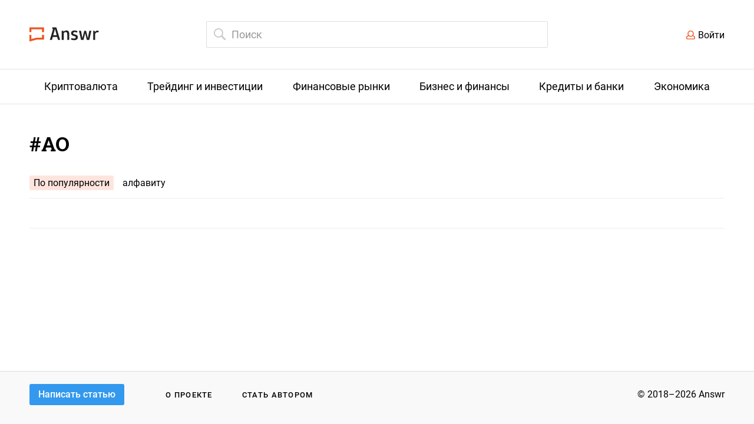

--- FILE ---
content_type: text/html; charset=UTF-8
request_url: https://answr.pro/tag/ao/
body_size: 3458
content:

  <!DOCTYPE html>
  <html lang="ru">
  <head>
    <meta charset="UTF-8" />
    <meta name="viewport" content="width=1240">

              <meta name="description" content="Самые интересные и информационные статьи по тегу "АО"" />
      
    <meta property="og:locale" content="en_US" />
    <meta property="og:type" content="website" />
    <meta property="og:title" content="Результаты поиска по тегу "АО" &mdash; Answr " />

              <meta property="og:description" content="Самые интересные и информационные статьи по тегу "АО"" />
        <meta name="twitter:description" content="Самые интересные и информационные статьи по тегу "АО"" />
      

    <meta property="og:url" content="https://answr.pro/" />
    <meta property="og:site_name" content="Answr" />

              <meta property="og:image" content="https://answr.pro/wp-content/uploads/2018/06/logo_rgb-01-1440x295.png" />
        <meta property="og:image:secure_url"
              content="https://answr.pro/wp-content/uploads/2018/06/logo_rgb-01-1440x295.png" />
        <meta name="twitter:image" content="https://answr.pro/wp-content/uploads/2018/06/logo_rgb-01.png" />
      
    <meta name="twitter:card" content="summary_large_image" />
    <meta name="twitter:title" content="Результаты поиска по тегу "АО" &mdash; Answr " />

    <meta name="google-site-verification" content="sWywzz48QDRje7_yECkZVXU6QG1ieIdbqFq3kvTV1qE" />

    <meta name="yandex-verification" content="154b4f3f8e9853cc" />
      
    <link href="/images/favicon.ico" rel="shortcut icon" type="image/x-icon" />

    <title>Результаты поиска по тегу "АО" &mdash; Answr </title>

    <style>
      .coin_info-value {
        overflow: hidden;
        text-overflow: ellipsis;
      }

      .coin_content {
        margin-right: 20px;
      }
    </style>

      <link href="/dist/style.min.css" rel="stylesheet">
<link href="/react/cabinet/build/static/css/build.css" rel="stylesheet">  </head>
  <body role="document"
        class="category">

      <div class="index_top">
  <div class="wrap clear">

    <div class="index_top-logo">
      <a href="/">
        <img src="/images/logo.svg" alt="Answr.pro">
      </a>
    </div>

    <div class="index_top-search ">
      <form action="/search" class="js-search-form">
        <input id="search" class="index_search-input" type="search" name="query" placeholder="Поиск"
               autocomplete="off" value=""
               style="border-color: #ddd;">

        <div class="index_search-popup">
        </div>
      </form>
    </div>

    <div class="js-auth"></div>

    <script>
      if (localStorage.getItem('token')) {
        document.getElementsByClassName('js-auth')[0].innerHTML = '<a href="/cabinet" class="index_top-user"></a>';
      } else {
        document.getElementsByClassName('js-auth')[0].innerHTML = '<div class="index_top-login"><a href="#" class="js-open-login">Войти</a></div>';
      }
    </script>

  </div>
</div>

<div class="index_login-wrap show">
  <div class="index_login-background">
    <div class="index_login" id="react-auth_app">

    </div>
  </div>
</div>


    <nav class="index_menu">
  <ul class="wrap">
              <li >
                          <a class="index_menu-name" href="/category/cryptocurrency">
                <span>Криптовалюта</span>
              </a>
                      <ul class="index_submenu">
                              <li class="coins">
                  <a href="/coins/">Каталог криптовалют</a>
                </li>
                                            <li>
                  <a href="/category/bitcoin">Биткоин</a>
                </li>
                              <li>
                  <a href="/category/etherium">Эфир</a>
                </li>
                              <li>
                  <a href="/category/crypto-exchanges">Криптовалютные биржи</a>
                </li>
                              <li>
                  <a href="/category/crypto-investments">Инвестиции в криптовалюту</a>
                </li>
                              <li>
                  <a href="/category/ico">ICO</a>
                </li>
                              <li>
                  <a href="/category/altcoins">Альткоины</a>
                </li>
                              <li>
                  <a href="/category/crypto-trading">Торговля криптовалютой</a>
                </li>
                              <li>
                  <a href="/category/mining">Майнинг</a>
                </li>
                              <li>
                  <a href="/category/blokchain">Блокчейн</a>
                </li>
                        </ul>
        </li>
              <li >
                          <a class="index_menu-name" href="/category/trading-investment">
                <span>Трейдинг и инвестиции</span>
              </a>
                      <ul class="index_submenu">
                                            <li>
                  <a href="/category/easy-money">Easy Money</a>
                </li>
                              <li>
                  <a href="/category/trading">Трейдинг</a>
                </li>
                              <li>
                  <a href="/category/investment">Инвестиции</a>
                </li>
                        </ul>
        </li>
              <li >
                          <a class="index_menu-name" href="/category/finance-market">
                <span>Финансовые рынки</span>
              </a>
                      <ul class="index_submenu">
                                            <li>
                  <a href="/category/securities">Ценные бумаги</a>
                </li>
                              <li>
                  <a href="/category/markets-exchanges">Рынки и биржи</a>
                </li>
                              <li>
                  <a href="/category/trading-tools">Торговые инструменты</a>
                </li>
                        </ul>
        </li>
              <li >
                          <a class="index_menu-name" href="/category/business-finance">
                <span>Бизнес и финансы</span>
              </a>
                      <ul class="index_submenu">
                                            <li>
                  <a href="/category/commerce">Коммерция</a>
                </li>
                              <li>
                  <a href="/category/organization">Организации</a>
                </li>
                              <li>
                  <a href="/category/join-stock">Акционерные общества</a>
                </li>
                              <li>
                  <a href="/category/accounting">Отчетность</a>
                </li>
                              <li>
                  <a href="/category/taxes">Налоги и сборы</a>
                </li>
                        </ul>
        </li>
              <li >
                          <a class="index_menu-name" href="/category/loans-banks">
                <span>Кредиты и банки</span>
              </a>
                      <ul class="index_submenu">
                                            <li>
                  <a href="/category/financial-institutions">Финансовые учреждения</a>
                </li>
                              <li>
                  <a href="/category/deposits">Депозиты</a>
                </li>
                              <li>
                  <a href="/category/credits">Кредиты</a>
                </li>
                        </ul>
        </li>
              <li >
                          <a class="index_menu-name" href="/category/economy">
                <span>Экономика</span>
              </a>
                      <ul class="index_submenu">
                                            <li>
                  <a href="/category/public-finance">Государственные финансы</a>
                </li>
                              <li>
                  <a href="/category/economic-science">Экономическая наука</a>
                </li>
                        </ul>
        </li>
        </ul>
</nav>
  
<div class="index_content category_wrap wrap">
  <div class="category_parent clear">
    <div class="category_parent-header">
      <h1 class="category_parent-name">#АО</h1>

        
        
                  <ul class="category_sort">
                              <li class="active">По популярности</li>
                <li><a href="?sort=alphabet">алфавиту</a></li>
                        </ul>
            </div>

        </div>

    
          <div class="category_children">
        <div class="category_child">
          <ul class="category_articles category_articles-v1">
                        </ul>
            <div class="pagination-hr">

            </div>
                    </div>
      </div>
    </div>

  <footer class="index_footer">
    <div class="wrap clear">
        <div class="index_footer-button"></div>

        <script>
            (function () {
                function parseJwt(token) {
                    var base64Url = token.split('.')[1];
                    var base64 = base64Url.replace(/-/g, '+').replace(/_/g, '/');
                    var jsonPayload = decodeURIComponent(atob(base64).split('').map(function (c) {
                        return '%' + ('00' + c.charCodeAt(0).toString(16)).slice(-2);
                    }).join(''));

                    return JSON.parse(jsonPayload);
                };

                if (!localStorage.getItem('token')) {
                    document.getElementsByClassName('index_footer-button')[0].innerHTML = '<a href="#" class="js-open-login">Написать статью</a>';
                } else {
                    const data = parseJwt(localStorage.getItem('token'));
                    document.getElementsByClassName('index_footer-button')[0].innerHTML = '<a href="' + (!data.is_author ? '/cabinet/topics/' : '/cabinet/topics/') + '">Написать статью</a>';
                }
            })();
        </script>

        <div class="index_footer-links">
            <ul>
                <li><a href="/about">О проекте</a></li>
                <li><a href="/authors/">Стать автором</a></li>
            </ul>
        </div>
        <div class="index_footer-copyright">&copy; 2018–2026 Answr</div>
    </div>
</footer>

<!-- Global site tag (gtag.js) - Google Analytics -->
<script src="https://www.googletagmanager.com/gtag/js?id=UA-119817846-1"></script>
<script src="https://cdn.jsdelivr.net/npm/evil-icons@1.9.0/assets/evil-icons.min.js"></script>
<script>
    window.dataLayer = window.dataLayer || [];

    function gtag() {
        dataLayer.push(arguments);
    }

    gtag('js', new Date());
    gtag('config', 'UA-119817846-1');
</script>

<!-- Yandex.Metrika counter -->
<script type="text/javascript">
    (function (m, e, t, r, i, k, a) {
        m[i] = m[i] || function () {
            (m[i].a = m[i].a || []).push(arguments)
        };
        m[i].l = 1 * new Date();
        k = e.createElement(t), a = e.getElementsByTagName(t)[0], k.async = 1, k.src = r, a.parentNode.insertBefore(k, a)
    })
    (window, document, "script", "https://mc.yandex.ru/metrika/tag.js", "ym");

    ym(48999344, "init", {
        clickmap: true,
        trackLinks: true,
        accurateTrackBounce: true,
        webvisor: true
    });
</script>
<noscript>
    <div><img src="https://mc.yandex.ru/watch/48999344" style="position:absolute; left:-9999px;" alt=""/></div>
</noscript>
<!-- /Yandex.Metrika counter -->

<script>
    setTimeout(function () {
        var el = document.createElement('script');
        el.src = 'https://visit-collector.unitedtraders.com/api/v1/scripts/tag-min.js';
        el.type = 'text/javascript';
        document.head.appendChild(el);
    }, 1000);
</script>  <script src="/js/tinymce/tinymce.min.js"></script>
<script src="/js/tinymce/my/tinymce-charactercount.plugin.js"></script>
<script src="/js/tinymce/my/tinymce-moneycount.plugin.js"></script>
<script src="/dist/bundle.min.js"></script>
<script src="/js/answr-crypto-table.js"></script>
<script src="/react/auth/build/static/js/bundle.js?v=7"></script>
<script src="/react/cabinet/build/static/js/bundle.js?v=13"></script>
<script src="/js/bookmarks.js"></script></body>
  </html>


--- FILE ---
content_type: image/svg+xml
request_url: https://answr.pro/images/search-cancel.svg
body_size: 751
content:
<?xml version="1.0" encoding="UTF-8"?>
<svg width="8px" height="8px" viewBox="0 0 8 8" version="1.1" xmlns="http://www.w3.org/2000/svg" xmlns:xlink="http://www.w3.org/1999/xlink">
    <!-- Generator: Sketch 49.1 (51147) - http://www.bohemiancoding.com/sketch -->
    <title>×</title>
    <desc>Created with Sketch.</desc>
    <defs></defs>
    <g id="Page-1" stroke="none" stroke-width="1" fill="none" fill-rule="evenodd">
        <g id="preferences" transform="translate(-537.000000, -831.000000)" fill="#FFFFFF">
            <polygon id="×" points="537.564941 837.333984 539.879395 834.975586 537.564941 832.617188 538.648926 831.518555 540.956055 833.876953 543.270508 831.518555 544.354492 832.617188 542.040039 834.975586 544.354492 837.333984 543.270508 838.432617 540.956055 836.081543 538.648926 838.432617"></polygon>
        </g>
    </g>
</svg>

--- FILE ---
content_type: application/javascript
request_url: https://answr.pro/js/tinymce/my/tinymce-moneycount.plugin.js
body_size: 730
content:
/**
 * Credit: https://amystechnotes.com/2015/05/06/tinymce-add-character-count/
 * This is a slightly modified version to work with more recent TinyMCE version, fix some code styling and don't trim
 * trailing and leading whitespaces from count.
 */

tinymce.PluginManager.add('moneycount', function (editor) {
  var _self = this;

  function round(num) {
    return Math.round(num * 100) / 100
  }

  function getUsdRate() {
    return parseFloat(document.getElementById('usd_rate').value);
  }

  function getUttRate() {
    return parseFloat(document.getElementById('utt_rate').value);
  }

  function getMoney() {
    return ['Денег: {0} ', round(_self.getCount() / 1000 * getUsdRate(), 2).toString().replace('.', ',') + ' USD или ' + round(_self.getCount() / 1000 * getUttRate(), 2).toString().replace('.', ',') + ' UTT'];
  }

  function update() {
    editor.theme.panel.find('#moneycount').text(getMoney());
  }

  editor.on('init', function () {
    var statusbar = editor.theme.panel && editor.theme.panel.find('#statusbar')[0];

    if (statusbar) {
      window.setTimeout(function () {
        statusbar.insert({
          type: 'label',
          name: 'moneycount',
          text: getMoney(),
          classes: 'moneycount',
          disabled: editor.settings.readonly
        }, 0);

        editor.on('setcontent beforeaddundo keyup', update);
      }, 0);
    }
  });

  _self.getCount = function () {
    var tx = editor.getContent({ format: 'raw' });
    var decoded = decodeHtml(tx);
    var decodedStripped = decoded.replace(/(<([^>]+)>)/ig, '');
    var tc = decodedStripped.length;
    return tc;
  };

  function decodeHtml(html) {
    var txt = document.createElement('textarea');
    txt.innerHTML = html;
    return txt.value;
  }
});